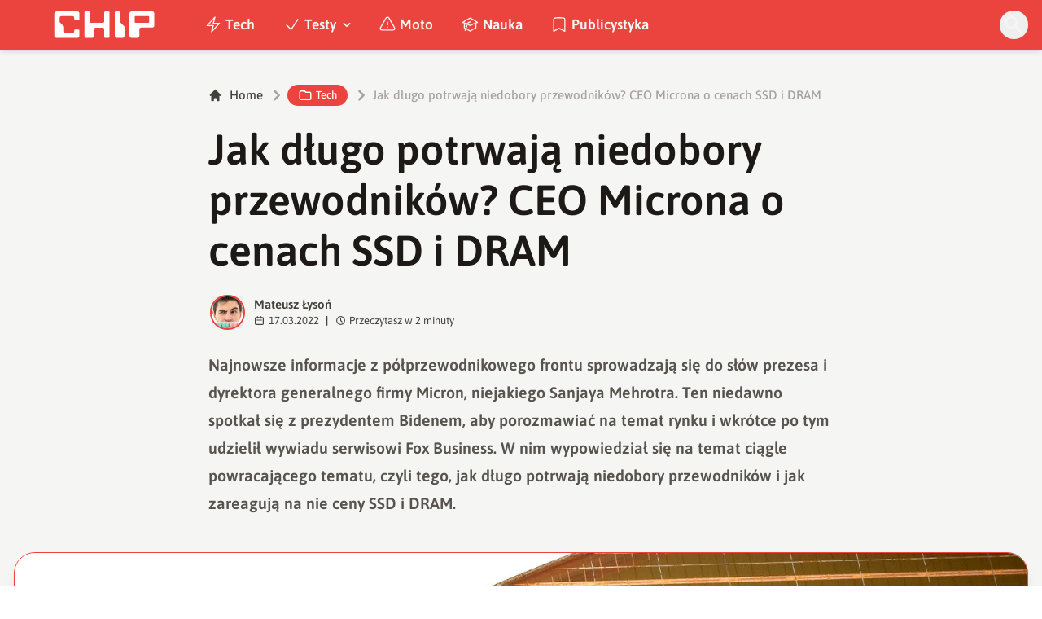

--- FILE ---
content_type: application/javascript; charset=UTF-8
request_url: https://www.chip.pl/_next/static/chunks/73593c5d77307d0b.js
body_size: 20669
content:
(globalThis.TURBOPACK||(globalThis.TURBOPACK=[])).push(["object"==typeof document?document.currentScript:void 0,15600,(t,r,n)=>{"use strict";Object.defineProperty(n,"__esModule",{value:!0});var i={getDeploymentId:function(){return a},getDeploymentIdQueryOrEmptyString:function(){return s}};for(var o in i)Object.defineProperty(n,o,{enumerable:!0,get:i[o]});function a(){return!1}function s(){return""}},54008,(t,r,n)=>{"use strict";Object.defineProperty(n,"__esModule",{value:!0}),Object.defineProperty(n,"HeadManagerContext",{enumerable:!0,get:function(){return i}});let i=t.r(2879)._(t.r(75705)).default.createContext({})},7427,(t,r,n)=>{"use strict";Object.defineProperty(n,"__esModule",{value:!0}),Object.defineProperty(n,"warnOnce",{enumerable:!0,get:function(){return i}});let i=t=>{}},7523,(t,r,n)=>{"use strict";var i=t.r(75705);function o(t){var r="https://react.dev/errors/"+t;if(1<arguments.length){r+="?args[]="+encodeURIComponent(arguments[1]);for(var n=2;n<arguments.length;n++)r+="&args[]="+encodeURIComponent(arguments[n])}return"Minified React error #"+t+"; visit "+r+" for the full message or use the non-minified dev environment for full errors and additional helpful warnings."}function a(){}var s={d:{f:a,r:function(){throw Error(o(522))},D:a,C:a,L:a,m:a,X:a,S:a,M:a},p:0,findDOMNode:null},u=Symbol.for("react.portal"),l=i.__CLIENT_INTERNALS_DO_NOT_USE_OR_WARN_USERS_THEY_CANNOT_UPGRADE;function c(t,r){return"font"===t?"":"string"==typeof r?"use-credentials"===r?r:"":void 0}n.__DOM_INTERNALS_DO_NOT_USE_OR_WARN_USERS_THEY_CANNOT_UPGRADE=s,n.createPortal=function(t,r){var n=2<arguments.length&&void 0!==arguments[2]?arguments[2]:null;if(!r||1!==r.nodeType&&9!==r.nodeType&&11!==r.nodeType)throw Error(o(299));return function(t,r,n){var i=3<arguments.length&&void 0!==arguments[3]?arguments[3]:null;return{$$typeof:u,key:null==i?null:""+i,children:t,containerInfo:r,implementation:n}}(t,r,null,n)},n.flushSync=function(t){var r=l.T,n=s.p;try{if(l.T=null,s.p=2,t)return t()}finally{l.T=r,s.p=n,s.d.f()}},n.preconnect=function(t,r){"string"==typeof t&&(r=r?"string"==typeof(r=r.crossOrigin)?"use-credentials"===r?r:"":void 0:null,s.d.C(t,r))},n.prefetchDNS=function(t){"string"==typeof t&&s.d.D(t)},n.preinit=function(t,r){if("string"==typeof t&&r&&"string"==typeof r.as){var n=r.as,i=c(n,r.crossOrigin),o="string"==typeof r.integrity?r.integrity:void 0,a="string"==typeof r.fetchPriority?r.fetchPriority:void 0;"style"===n?s.d.S(t,"string"==typeof r.precedence?r.precedence:void 0,{crossOrigin:i,integrity:o,fetchPriority:a}):"script"===n&&s.d.X(t,{crossOrigin:i,integrity:o,fetchPriority:a,nonce:"string"==typeof r.nonce?r.nonce:void 0})}},n.preinitModule=function(t,r){if("string"==typeof t)if("object"==typeof r&&null!==r){if(null==r.as||"script"===r.as){var n=c(r.as,r.crossOrigin);s.d.M(t,{crossOrigin:n,integrity:"string"==typeof r.integrity?r.integrity:void 0,nonce:"string"==typeof r.nonce?r.nonce:void 0})}}else null==r&&s.d.M(t)},n.preload=function(t,r){if("string"==typeof t&&"object"==typeof r&&null!==r&&"string"==typeof r.as){var n=r.as,i=c(n,r.crossOrigin);s.d.L(t,n,{crossOrigin:i,integrity:"string"==typeof r.integrity?r.integrity:void 0,nonce:"string"==typeof r.nonce?r.nonce:void 0,type:"string"==typeof r.type?r.type:void 0,fetchPriority:"string"==typeof r.fetchPriority?r.fetchPriority:void 0,referrerPolicy:"string"==typeof r.referrerPolicy?r.referrerPolicy:void 0,imageSrcSet:"string"==typeof r.imageSrcSet?r.imageSrcSet:void 0,imageSizes:"string"==typeof r.imageSizes?r.imageSizes:void 0,media:"string"==typeof r.media?r.media:void 0})}},n.preloadModule=function(t,r){if("string"==typeof t)if(r){var n=c(r.as,r.crossOrigin);s.d.m(t,{as:"string"==typeof r.as&&"script"!==r.as?r.as:void 0,crossOrigin:n,integrity:"string"==typeof r.integrity?r.integrity:void 0})}else s.d.m(t)},n.requestFormReset=function(t){s.d.r(t)},n.unstable_batchedUpdates=function(t,r){return t(r)},n.useFormState=function(t,r,n){return l.H.useFormState(t,r,n)},n.useFormStatus=function(){return l.H.useHostTransitionStatus()},n.version="19.2.3"},11368,(t,r,n)=>{"use strict";!function t(){if("undefined"!=typeof __REACT_DEVTOOLS_GLOBAL_HOOK__&&"function"==typeof __REACT_DEVTOOLS_GLOBAL_HOOK__.checkDCE)try{__REACT_DEVTOOLS_GLOBAL_HOOK__.checkDCE(t)}catch(t){console.error(t)}}(),r.exports=t.r(7523)},68436,(t,r,n)=>{var i={229:function(t){var r,n,i,o=t.exports={};function a(){throw Error("setTimeout has not been defined")}function s(){throw Error("clearTimeout has not been defined")}try{r="function"==typeof setTimeout?setTimeout:a}catch(t){r=a}try{n="function"==typeof clearTimeout?clearTimeout:s}catch(t){n=s}function u(t){if(r===setTimeout)return setTimeout(t,0);if((r===a||!r)&&setTimeout)return r=setTimeout,setTimeout(t,0);try{return r(t,0)}catch(n){try{return r.call(null,t,0)}catch(n){return r.call(this,t,0)}}}var l=[],c=!1,f=-1;function d(){c&&i&&(c=!1,i.length?l=i.concat(l):f=-1,l.length&&p())}function p(){if(!c){var t=u(d);c=!0;for(var r=l.length;r;){for(i=l,l=[];++f<r;)i&&i[f].run();f=-1,r=l.length}i=null,c=!1,function(t){if(n===clearTimeout)return clearTimeout(t);if((n===s||!n)&&clearTimeout)return n=clearTimeout,clearTimeout(t);try{n(t)}catch(r){try{return n.call(null,t)}catch(r){return n.call(this,t)}}}(t)}}function h(t,r){this.fun=t,this.array=r}function m(){}o.nextTick=function(t){var r=Array(arguments.length-1);if(arguments.length>1)for(var n=1;n<arguments.length;n++)r[n-1]=arguments[n];l.push(new h(t,r)),1!==l.length||c||u(p)},h.prototype.run=function(){this.fun.apply(null,this.array)},o.title="browser",o.browser=!0,o.env={},o.argv=[],o.version="",o.versions={},o.on=m,o.addListener=m,o.once=m,o.off=m,o.removeListener=m,o.removeAllListeners=m,o.emit=m,o.prependListener=m,o.prependOnceListener=m,o.listeners=function(t){return[]},o.binding=function(t){throw Error("process.binding is not supported")},o.cwd=function(){return"/"},o.chdir=function(t){throw Error("process.chdir is not supported")},o.umask=function(){return 0}}},o={};function a(t){var r=o[t];if(void 0!==r)return r.exports;var n=o[t]={exports:{}},s=!0;try{i[t](n,n.exports,a),s=!1}finally{s&&delete o[t]}return n.exports}a.ab="/ROOT/node_modules/.pnpm/next@16.1.1_@babel+core@7.26.7_react-dom@19.2.3_react@19.2.3__react@19.2.3_sass@1.97.1/node_modules/next/dist/compiled/process/",r.exports=a(229)},79372,(t,r,n)=>{"use strict";var i,o;r.exports=(null==(i=t.g.process)?void 0:i.env)&&"object"==typeof(null==(o=t.g.process)?void 0:o.env)?t.g.process:t.r(68436)},39893,(t,r,n)=>{"use strict";var i=Symbol.for("react.transitional.element");function o(t,r,n){var o=null;if(void 0!==n&&(o=""+n),void 0!==r.key&&(o=""+r.key),"key"in r)for(var a in n={},r)"key"!==a&&(n[a]=r[a]);else n=r;return{$$typeof:i,type:t,key:o,ref:void 0!==(r=n.ref)?r:null,props:n}}n.Fragment=Symbol.for("react.fragment"),n.jsx=o,n.jsxs=o},68601,(t,r,n)=>{"use strict";r.exports=t.r(39893)},12836,(t,r,n)=>{"use strict";var i=t.i(79372),o=Symbol.for("react.transitional.element"),a=Symbol.for("react.portal"),s=Symbol.for("react.fragment"),u=Symbol.for("react.strict_mode"),l=Symbol.for("react.profiler"),c=Symbol.for("react.consumer"),f=Symbol.for("react.context"),d=Symbol.for("react.forward_ref"),p=Symbol.for("react.suspense"),h=Symbol.for("react.memo"),m=Symbol.for("react.lazy"),v=Symbol.for("react.activity"),y=Symbol.iterator,g={isMounted:function(){return!1},enqueueForceUpdate:function(){},enqueueReplaceState:function(){},enqueueSetState:function(){}},b=Object.assign,w={};function k(t,r,n){this.props=t,this.context=r,this.refs=w,this.updater=n||g}function S(){}function _(t,r,n){this.props=t,this.context=r,this.refs=w,this.updater=n||g}k.prototype.isReactComponent={},k.prototype.setState=function(t,r){if("object"!=typeof t&&"function"!=typeof t&&null!=t)throw Error("takes an object of state variables to update or a function which returns an object of state variables.");this.updater.enqueueSetState(this,t,r,"setState")},k.prototype.forceUpdate=function(t){this.updater.enqueueForceUpdate(this,t,"forceUpdate")},S.prototype=k.prototype;var x=_.prototype=new S;x.constructor=_,b(x,k.prototype),x.isPureReactComponent=!0;var E=Array.isArray;function O(){}var N={H:null,A:null,T:null,S:null},T=Object.prototype.hasOwnProperty;function C(t,r,n){var i=n.ref;return{$$typeof:o,type:t,key:r,ref:void 0!==i?i:null,props:n}}function P(t){return"object"==typeof t&&null!==t&&t.$$typeof===o}var A=/\/+/g;function I(t,r){var n,i;return"object"==typeof t&&null!==t&&null!=t.key?(n=""+t.key,i={"=":"=0",":":"=2"},"$"+n.replace(/[=:]/g,function(t){return i[t]})):r.toString(36)}function j(t,r,n){if(null==t)return t;var i=[],s=0;return!function t(r,n,i,s,u){var l,c,f,d=typeof r;("undefined"===d||"boolean"===d)&&(r=null);var p=!1;if(null===r)p=!0;else switch(d){case"bigint":case"string":case"number":p=!0;break;case"object":switch(r.$$typeof){case o:case a:p=!0;break;case m:return t((p=r._init)(r._payload),n,i,s,u)}}if(p)return u=u(r),p=""===s?"."+I(r,0):s,E(u)?(i="",null!=p&&(i=p.replace(A,"$&/")+"/"),t(u,n,i,"",function(t){return t})):null!=u&&(P(u)&&(l=u,c=i+(null==u.key||r&&r.key===u.key?"":(""+u.key).replace(A,"$&/")+"/")+p,u=C(l.type,c,l.props)),n.push(u)),1;p=0;var h=""===s?".":s+":";if(E(r))for(var v=0;v<r.length;v++)d=h+I(s=r[v],v),p+=t(s,n,i,d,u);else if("function"==typeof(v=null===(f=r)||"object"!=typeof f?null:"function"==typeof(f=y&&f[y]||f["@@iterator"])?f:null))for(r=v.call(r),v=0;!(s=r.next()).done;)d=h+I(s=s.value,v++),p+=t(s,n,i,d,u);else if("object"===d){if("function"==typeof r.then)return t(function(t){switch(t.status){case"fulfilled":return t.value;case"rejected":throw t.reason;default:switch("string"==typeof t.status?t.then(O,O):(t.status="pending",t.then(function(r){"pending"===t.status&&(t.status="fulfilled",t.value=r)},function(r){"pending"===t.status&&(t.status="rejected",t.reason=r)})),t.status){case"fulfilled":return t.value;case"rejected":throw t.reason}}throw t}(r),n,i,s,u);throw Error("Objects are not valid as a React child (found: "+("[object Object]"===(n=String(r))?"object with keys {"+Object.keys(r).join(", ")+"}":n)+"). If you meant to render a collection of children, use an array instead.")}return p}(t,i,"","",function(t){return r.call(n,t,s++)}),i}function D(t){if(-1===t._status){var r=t._result;(r=r()).then(function(r){(0===t._status||-1===t._status)&&(t._status=1,t._result=r)},function(r){(0===t._status||-1===t._status)&&(t._status=2,t._result=r)}),-1===t._status&&(t._status=0,t._result=r)}if(1===t._status)return t._result.default;throw t._result}var L="function"==typeof reportError?reportError:function(t){if("object"==typeof window&&"function"==typeof window.ErrorEvent){var r=new window.ErrorEvent("error",{bubbles:!0,cancelable:!0,message:"object"==typeof t&&null!==t&&"string"==typeof t.message?String(t.message):String(t),error:t});if(!window.dispatchEvent(r))return}else if("object"==typeof i.default&&"function"==typeof i.default.emit)return void i.default.emit("uncaughtException",t);console.error(t)};n.Activity=v,n.Children={map:j,forEach:function(t,r,n){j(t,function(){r.apply(this,arguments)},n)},count:function(t){var r=0;return j(t,function(){r++}),r},toArray:function(t){return j(t,function(t){return t})||[]},only:function(t){if(!P(t))throw Error("React.Children.only expected to receive a single React element child.");return t}},n.Component=k,n.Fragment=s,n.Profiler=l,n.PureComponent=_,n.StrictMode=u,n.Suspense=p,n.__CLIENT_INTERNALS_DO_NOT_USE_OR_WARN_USERS_THEY_CANNOT_UPGRADE=N,n.__COMPILER_RUNTIME={__proto__:null,c:function(t){return N.H.useMemoCache(t)}},n.cache=function(t){return function(){return t.apply(null,arguments)}},n.cacheSignal=function(){return null},n.cloneElement=function(t,r,n){if(null==t)throw Error("The argument must be a React element, but you passed "+t+".");var i=b({},t.props),o=t.key;if(null!=r)for(a in void 0!==r.key&&(o=""+r.key),r)T.call(r,a)&&"key"!==a&&"__self"!==a&&"__source"!==a&&("ref"!==a||void 0!==r.ref)&&(i[a]=r[a]);var a=arguments.length-2;if(1===a)i.children=n;else if(1<a){for(var s=Array(a),u=0;u<a;u++)s[u]=arguments[u+2];i.children=s}return C(t.type,o,i)},n.createContext=function(t){return(t={$$typeof:f,_currentValue:t,_currentValue2:t,_threadCount:0,Provider:null,Consumer:null}).Provider=t,t.Consumer={$$typeof:c,_context:t},t},n.createElement=function(t,r,n){var i,o={},a=null;if(null!=r)for(i in void 0!==r.key&&(a=""+r.key),r)T.call(r,i)&&"key"!==i&&"__self"!==i&&"__source"!==i&&(o[i]=r[i]);var s=arguments.length-2;if(1===s)o.children=n;else if(1<s){for(var u=Array(s),l=0;l<s;l++)u[l]=arguments[l+2];o.children=u}if(t&&t.defaultProps)for(i in s=t.defaultProps)void 0===o[i]&&(o[i]=s[i]);return C(t,a,o)},n.createRef=function(){return{current:null}},n.forwardRef=function(t){return{$$typeof:d,render:t}},n.isValidElement=P,n.lazy=function(t){return{$$typeof:m,_payload:{_status:-1,_result:t},_init:D}},n.memo=function(t,r){return{$$typeof:h,type:t,compare:void 0===r?null:r}},n.startTransition=function(t){var r=N.T,n={};N.T=n;try{var i=t(),o=N.S;null!==o&&o(n,i),"object"==typeof i&&null!==i&&"function"==typeof i.then&&i.then(O,L)}catch(t){L(t)}finally{null!==r&&null!==n.types&&(r.types=n.types),N.T=r}},n.unstable_useCacheRefresh=function(){return N.H.useCacheRefresh()},n.use=function(t){return N.H.use(t)},n.useActionState=function(t,r,n){return N.H.useActionState(t,r,n)},n.useCallback=function(t,r){return N.H.useCallback(t,r)},n.useContext=function(t){return N.H.useContext(t)},n.useDebugValue=function(){},n.useDeferredValue=function(t,r){return N.H.useDeferredValue(t,r)},n.useEffect=function(t,r){return N.H.useEffect(t,r)},n.useEffectEvent=function(t){return N.H.useEffectEvent(t)},n.useId=function(){return N.H.useId()},n.useImperativeHandle=function(t,r,n){return N.H.useImperativeHandle(t,r,n)},n.useInsertionEffect=function(t,r){return N.H.useInsertionEffect(t,r)},n.useLayoutEffect=function(t,r){return N.H.useLayoutEffect(t,r)},n.useMemo=function(t,r){return N.H.useMemo(t,r)},n.useOptimistic=function(t,r){return N.H.useOptimistic(t,r)},n.useReducer=function(t,r,n){return N.H.useReducer(t,r,n)},n.useRef=function(t){return N.H.useRef(t)},n.useState=function(t){return N.H.useState(t)},n.useSyncExternalStore=function(t,r,n){return N.H.useSyncExternalStore(t,r,n)},n.useTransition=function(){return N.H.useTransition()},n.version="19.2.3"},75705,(t,r,n)=>{"use strict";r.exports=t.r(12836)},2879,(t,r,n)=>{"use strict";n._=function(t){return t&&t.__esModule?t:{default:t}}},87602,(t,r,n)=>{"use strict";function i(t){if("function"!=typeof WeakMap)return null;var r=new WeakMap,n=new WeakMap;return(i=function(t){return t?n:r})(t)}n._=function(t,r){if(!r&&t&&t.__esModule)return t;if(null===t||"object"!=typeof t&&"function"!=typeof t)return{default:t};var n=i(r);if(n&&n.has(t))return n.get(t);var o={__proto__:null},a=Object.defineProperty&&Object.getOwnPropertyDescriptor;for(var s in t)if("default"!==s&&Object.prototype.hasOwnProperty.call(t,s)){var u=a?Object.getOwnPropertyDescriptor(t,s):null;u&&(u.get||u.set)?Object.defineProperty(o,s,u):o[s]=t[s]}return o.default=t,n&&n.set(t,o),o}},11028,(t,r,n)=>{"use strict";Object.defineProperty(n,"__esModule",{value:!0});var i={DecodeError:function(){return g},MiddlewareNotFoundError:function(){return S},MissingStaticPage:function(){return k},NormalizeError:function(){return b},PageNotFoundError:function(){return w},SP:function(){return v},ST:function(){return y},WEB_VITALS:function(){return a},execOnce:function(){return s},getDisplayName:function(){return d},getLocationOrigin:function(){return c},getURL:function(){return f},isAbsoluteUrl:function(){return l},isResSent:function(){return p},loadGetInitialProps:function(){return m},normalizeRepeatedSlashes:function(){return h},stringifyError:function(){return _}};for(var o in i)Object.defineProperty(n,o,{enumerable:!0,get:i[o]});let a=["CLS","FCP","FID","INP","LCP","TTFB"];function s(t){let r,n=!1;return(...i)=>(n||(n=!0,r=t(...i)),r)}let u=/^[a-zA-Z][a-zA-Z\d+\-.]*?:/,l=t=>u.test(t);function c(){let{protocol:t,hostname:r,port:n}=window.location;return`${t}//${r}${n?":"+n:""}`}function f(){let{href:t}=window.location,r=c();return t.substring(r.length)}function d(t){return"string"==typeof t?t:t.displayName||t.name||"Unknown"}function p(t){return t.finished||t.headersSent}function h(t){let r=t.split("?");return r[0].replace(/\\/g,"/").replace(/\/\/+/g,"/")+(r[1]?`?${r.slice(1).join("?")}`:"")}async function m(t,r){let n=r.res||r.ctx&&r.ctx.res;if(!t.getInitialProps)return r.ctx&&r.Component?{pageProps:await m(r.Component,r.ctx)}:{};let i=await t.getInitialProps(r);if(n&&p(n))return i;if(!i)throw Object.defineProperty(Error(`"${d(t)}.getInitialProps()" should resolve to an object. But found "${i}" instead.`),"__NEXT_ERROR_CODE",{value:"E394",enumerable:!1,configurable:!0});return i}let v="undefined"!=typeof performance,y=v&&["mark","measure","getEntriesByName"].every(t=>"function"==typeof performance[t]);class g extends Error{}class b extends Error{}class w extends Error{constructor(t){super(),this.code="ENOENT",this.name="PageNotFoundError",this.message=`Cannot find module for page: ${t}`}}class k extends Error{constructor(t,r){super(),this.message=`Failed to load static file for page: ${t} ${r}`}}class S extends Error{constructor(){super(),this.code="ENOENT",this.message="Cannot find the middleware module"}}function _(t){return JSON.stringify({message:t.message,stack:t.stack})}},36834,(t,r,n)=>{r.exports=t.r(64470)},43953,(t,r,n)=>{"use strict";Object.defineProperty(n,"__esModule",{value:!0});var i={VALID_LOADERS:function(){return a},imageConfigDefault:function(){return s}};for(var o in i)Object.defineProperty(n,o,{enumerable:!0,get:i[o]});let a=["default","imgix","cloudinary","akamai","custom"],s={deviceSizes:[640,750,828,1080,1200,1920,2048,3840],imageSizes:[32,48,64,96,128,256,384],path:"/_next/image",loader:"default",loaderFile:"",domains:[],disableStaticImages:!1,minimumCacheTTL:14400,formats:["image/webp"],maximumRedirects:3,dangerouslyAllowLocalIP:!1,dangerouslyAllowSVG:!1,contentSecurityPolicy:"script-src 'none'; frame-src 'none'; sandbox;",contentDispositionType:"attachment",localPatterns:void 0,remotePatterns:[],qualities:[75],unoptimized:!1}},67229,(t,r,n)=>{"use strict";Object.defineProperty(n,"__esModule",{value:!0}),Object.defineProperty(n,"ImageConfigContext",{enumerable:!0,get:function(){return a}});let i=t.r(2879)._(t.r(75705)),o=t.r(43953),a=i.default.createContext(o.imageConfigDefault)},57818,t=>{"use strict";var r=t.i(75705),n=(t,r,n,i,o,a,s,u)=>{let l=document.documentElement,c=["light","dark"];function f(r){var n;(Array.isArray(t)?t:[t]).forEach(t=>{let n="class"===t,i=n&&a?o.map(t=>a[t]||t):o;n?(l.classList.remove(...i),l.classList.add(a&&a[r]?a[r]:r)):l.setAttribute(t,r)}),n=r,u&&c.includes(n)&&(l.style.colorScheme=n)}if(i)f(i);else try{let t=localStorage.getItem(r)||n,i=s&&"system"===t?window.matchMedia("(prefers-color-scheme: dark)").matches?"dark":"light":t;f(i)}catch(t){}},i=["light","dark"],o="(prefers-color-scheme: dark)",a="undefined"==typeof window,s=r.createContext(void 0),u={setTheme:t=>{},themes:[]},l=()=>{var t;return null!=(t=r.useContext(s))?t:u},c=t=>r.useContext(s)?r.createElement(r.Fragment,null,t.children):r.createElement(d,{...t}),f=["light","dark"],d=({forcedTheme:t,disableTransitionOnChange:n=!1,enableSystem:a=!0,enableColorScheme:u=!0,storageKey:l="theme",themes:c=f,defaultTheme:d=a?"system":"light",attribute:y="data-theme",value:g,children:b,nonce:w,scriptProps:k})=>{let[S,_]=r.useState(()=>h(l,d)),[x,E]=r.useState(()=>"system"===S?v():S),O=g?Object.values(g):c,N=r.useCallback(t=>{let r=t;if(!r)return;"system"===t&&a&&(r=v());let o=g?g[r]:r,s=n?m(w):null,l=document.documentElement,c=t=>{"class"===t?(l.classList.remove(...O),o&&l.classList.add(o)):t.startsWith("data-")&&(o?l.setAttribute(t,o):l.removeAttribute(t))};if(Array.isArray(y)?y.forEach(c):c(y),u){let t=i.includes(d)?d:null,n=i.includes(r)?r:t;l.style.colorScheme=n}null==s||s()},[w]),T=r.useCallback(t=>{let r="function"==typeof t?t(S):t;_(r);try{localStorage.setItem(l,r)}catch(t){}},[S]),C=r.useCallback(r=>{E(v(r)),"system"===S&&a&&!t&&N("system")},[S,t]);r.useEffect(()=>{let t=window.matchMedia(o);return t.addListener(C),C(t),()=>t.removeListener(C)},[C]),r.useEffect(()=>{let t=t=>{t.key===l&&(t.newValue?_(t.newValue):T(d))};return window.addEventListener("storage",t),()=>window.removeEventListener("storage",t)},[T]),r.useEffect(()=>{N(null!=t?t:S)},[t,S]);let P=r.useMemo(()=>({theme:S,setTheme:T,forcedTheme:t,resolvedTheme:"system"===S?x:S,themes:a?[...c,"system"]:c,systemTheme:a?x:void 0}),[S,T,t,x,a,c]);return r.createElement(s.Provider,{value:P},r.createElement(p,{forcedTheme:t,storageKey:l,attribute:y,enableSystem:a,enableColorScheme:u,defaultTheme:d,value:g,themes:c,nonce:w,scriptProps:k}),b)},p=r.memo(({forcedTheme:t,storageKey:i,attribute:o,enableSystem:a,enableColorScheme:s,defaultTheme:u,value:l,themes:c,nonce:f,scriptProps:d})=>{let p=JSON.stringify([o,i,u,t,c,l,a,s]).slice(1,-1);return r.createElement("script",{...d,suppressHydrationWarning:!0,nonce:"undefined"==typeof window?f:"",dangerouslySetInnerHTML:{__html:`(${n.toString()})(${p})`}})}),h=(t,r)=>{let n;if(!a){try{n=localStorage.getItem(t)||void 0}catch(t){}return n||r}},m=t=>{let r=document.createElement("style");return t&&r.setAttribute("nonce",t),r.appendChild(document.createTextNode("*,*::before,*::after{-webkit-transition:none!important;-moz-transition:none!important;-o-transition:none!important;-ms-transition:none!important;transition:none!important}")),document.head.appendChild(r),()=>{window.getComputedStyle(document.body),setTimeout(()=>{document.head.removeChild(r)},1)}},v=t=>(t||(t=window.matchMedia(o)),t.matches?"dark":"light");t.s(["ThemeProvider",()=>c,"useTheme",()=>l])},29892,t=>{"use strict";let r="G-LCBBRWJMDC",n="https://www.chip.pl";t.s(["GA_TRACKING_ID_4",0,r,"pageview",0,(t,i,o,a)=>{let s,u;"function"==typeof window.gtag&&(i?i?.map(r=>window.gtag("config",r?.gaid,{page_path:t,page_location:o,page_title:a})):window.gtag("config",r,{page_location:n+t}));let l=(u=(s=new URL(`${n}${t}`)).searchParams.get("fc"),s.searchParams.delete("fc"),u&&(s.pathname+=`/fc/${u}`),s.toString());"function"==typeof window.plausible&&window.plausible("pageview",{u:l})}])},72823,t=>{"use strict";var r=t.i(89718),n=t.i(59001),i=t.i(84926),o=(t,r)=>{if(Array.isArray(t))for(var n=0,i=t.length;n<i;n++)o(t[n],r);else if("object"==typeof t&&null!==t)for(var a in t)"__typename"===a&&"string"==typeof t[a]?r.add(t[a]):o(t[a],r);return r},a=t=>{if("definitions"in t){for(var n=[],i=0,o=t.definitions.length;i<o;i++){var s=a(t.definitions[i]);n.push(s)}return{...t,definitions:n}}if("directives"in t&&t.directives&&t.directives.length){for(var u=[],l={},c=0,f=t.directives.length;c<f;c++){var d=t.directives[c],p=d.name.value;"_"!==p[0]?u.push(d):p=p.slice(1),l[p]=d}t={...t,directives:u,_directives:l}}if("selectionSet"in t){var h=[],m=t.kind===r.Kind.OPERATION_DEFINITION;if(t.selectionSet){for(var v=0,y=t.selectionSet.selections.length;v<y;v++){var g=t.selectionSet.selections[v];m=m||g.kind===r.Kind.FIELD&&"__typename"===g.name.value&&!g.alias;var b=a(g);h.push(b)}return m||h.push({kind:r.Kind.FIELD,name:{kind:r.Kind.NAME,value:"__typename"},_generated:!0}),{...t,selectionSet:{...t.selectionSet,selections:h}}}}return t},s=new Map;function u(t){var r=r=>t(r);return r.toPromise=()=>(0,i.toPromise)((0,i.take)(1)((0,i.filter)(t=>!t.stale&&!t.hasNext)(r))),r.then=(t,n)=>r.toPromise().then(t,n),r.subscribe=t=>(0,i.subscribe)(t)(r),r}function l(t,r,n){return{...r,kind:t,context:r.context?{...r.context,...n}:n||r.context}}var c=(t,r)=>l(t.kind,t,{meta:{...t.context.meta,...r}}),f=()=>{},d=({kind:t})=>"mutation"!==t&&"query"!==t,p=t=>{var r,i,o,u=(r=t.query,i=(0,n.k)(r),(o=s.get(i.__key))||(s.set(i.__key,o=a(i)),Object.defineProperty(o,"__key",{value:i.__key,enumerable:!1})),o);if(u===t.query)return t;var c=l(t.kind,t);return c.query=u,c},h=({forward:t,client:r,dispatchDebug:a})=>{var s=new Map,u=new Map,l=t=>"query"===t.kind&&"network-only"!==t.context.requestPolicy&&("cache-only"===t.context.requestPolicy||s.has(t.key));return a=>{var f=(0,i.map)(t=>{var i=s.get(t.key),o=i||(0,n.m)(t,{data:null});return o={...o,operation:c(t,{cacheOutcome:i?"hit":"miss"})},"cache-and-network"===t.context.requestPolicy&&(o.stale=!0,m(r,t)),o})((0,i.filter)(t=>!d(t)&&l(t))(a)),h=(0,i.tap)(t=>{var{operation:n}=t;if(n){var i=n.context.additionalTypenames||[];if("subscription"!==t.operation.kind&&(i=[...o(t.data,new Set)].concat(i)),"mutation"===t.operation.kind||"subscription"===t.operation.kind){for(var a=new Set,l=0;l<i.length;l++){var c=i[l],f=u.get(c);for(var d of(f||u.set(c,f=new Set),f.values()))a.add(d);f.clear()}for(var p of a.values())s.has(p)&&(n=s.get(p).operation,s.delete(p),m(r,n))}else if("query"===n.kind&&t.data){s.set(n.key,t);for(var h=0;h<i.length;h++){var v=i[h],y=u.get(v);y||u.set(v,y=new Set),y.add(n.key)}}}})(t((0,i.filter)(t=>"query"!==t.kind||"cache-only"!==t.context.requestPolicy)((0,i.map)(t=>c(t,{cacheOutcome:"miss"}))((0,i.merge)([(0,i.map)(p)((0,i.filter)(t=>!d(t)&&!l(t))(a)),(0,i.filter)(t=>d(t))(a)])))));return(0,i.merge)([f,h])}},m=(t,r)=>t.reexecuteOperation(l(r.kind,r,{requestPolicy:"network-only"})),v=({forward:t,dispatchDebug:r})=>r=>{var o=(0,i.mergeMap)(t=>{var o=(0,n.a)(t),a=(0,n.d)(t,o),s=(0,n.e)(t,o);return(0,i.takeUntil)((0,i.filter)(r=>"teardown"===r.kind&&r.key===t.key)(r))((0,n.f)(t,a,s))})((0,i.filter)(t=>"teardown"!==t.kind&&("subscription"!==t.kind||!!t.context.fetchSubscriptions))(r)),a=t((0,i.filter)(t=>"teardown"===t.kind||"subscription"===t.kind&&!t.context.fetchSubscriptions)(r));return(0,i.merge)([o,a])},y=function t(r){let o;var a=0,s=new Map,c=new Map,d=new Set,p=[],h={url:r.url,fetchSubscriptions:r.fetchSubscriptions,fetchOptions:r.fetchOptions,fetch:r.fetch,preferGetMethod:r.preferGetMethod,requestPolicy:r.requestPolicy||"cache-first"},m=(0,i.makeSubject)();function v(t){"mutation"!==t.kind&&"teardown"!==t.kind&&d.has(t.key)||("teardown"===t.kind?d.delete(t.key):"mutation"!==t.kind&&d.add(t.key),m.next(t))}var y=!1;function g(t){if(t&&v(t),!y){for(y=!0;y&&(t=p.shift());)v(t);y=!1}}var b=t=>{var r=(0,i.takeUntil)((0,i.filter)(r=>"teardown"===r.kind&&r.key===t.key)(m.source))((0,i.filter)(r=>r.operation.kind===t.kind&&r.operation.key===t.key&&(!r.operation.context._instance||r.operation.context._instance===t.context._instance))(S));return r="query"!==t.kind?(0,i.takeWhile)(t=>!!t.hasNext,!0)(r):(0,i.switchMap)(r=>{var n=(0,i.fromValue)(r);return r.stale||r.hasNext?n:(0,i.merge)([n,(0,i.map)(()=>(r.stale=!0,r))((0,i.take)(1)((0,i.filter)(r=>r.key===t.key)(m.source)))])})(r),r="mutation"!==t.kind?(0,i.onEnd)(()=>{d.delete(t.key),s.delete(t.key),c.delete(t.key),y=!1;for(var r=p.length-1;r>=0;r--)p[r].key===t.key&&p.splice(r,1);v(l("teardown",t,t.context))})((0,i.onPush)(r=>{if(r.stale)if(r.hasNext)for(var n=0;n<p.length;n++){var i=p[n];if(i.key===r.operation.key){d.delete(i.key);break}}else d.delete(t.key);else r.hasNext||d.delete(t.key);s.set(t.key,r)})(r)):(0,i.onStart)(()=>{v(t)})(r),(0,i.share)(r)},w=Object.assign(this instanceof t?this:Object.create(t.prototype),{suspense:!!r.suspense,operations$:m.source,reexecuteOperation(t){if("teardown"===t.kind)g(t);else if("mutation"===t.kind)p.push(t),Promise.resolve().then(g);else if(c.has(t.key)){for(var r=!1,n=0;n<p.length;n++)p[n].key===t.key&&(p[n]=t,r=!0);r||d.has(t.key)&&"network-only"!==t.context.requestPolicy?d.delete(t.key):p.push(t),Promise.resolve().then(g)}},createRequestOperation:(t,r,n)=>(n||(n={}),l(t,r,{_instance:"mutation"===t?a=a+1|0:void 0,...h,...n,requestPolicy:n.requestPolicy||h.requestPolicy,suspense:n.suspense||!1!==n.suspense&&w.suspense})),executeRequestOperation:t=>"mutation"===t.kind?u(b(t)):u((0,i.lazy)(()=>{var r=c.get(t.key);r||c.set(t.key,r=b(t)),r=(0,i.onStart)(()=>{g(t)})(r);var n=s.get(t.key);return"query"===t.kind&&n&&(n.stale||n.hasNext)?(0,i.switchMap)(i.fromValue)((0,i.merge)([r,(0,i.filter)(r=>r===s.get(t.key))((0,i.fromValue)(n))])):r})),executeQuery(t,r){var n=w.createRequestOperation("query",t,r);return w.executeRequestOperation(n)},executeSubscription(t,r){var n=w.createRequestOperation("subscription",t,r);return w.executeRequestOperation(n)},executeMutation(t,r){var n=w.createRequestOperation("mutation",t,r);return w.executeRequestOperation(n)},readQuery(t,r,n){var o=null;return(0,i.subscribe)(t=>{o=t})(w.query(t,r,n)).unsubscribe(),o},query:(t,r,i)=>w.executeQuery((0,n.h)(t,r),i),subscription:(t,r,i)=>w.executeSubscription((0,n.h)(t,r),i),mutation:(t,r,i)=>w.executeMutation((0,n.h)(t,r),i)}),k=(o=r.exchanges,({client:t,forward:r,dispatchDebug:n})=>o.reduceRight((r,n)=>n({client:t,forward:t=>(0,i.share)(r((0,i.share)(t))),dispatchDebug(t){}}),r)),S=(0,i.share)(k({client:w,dispatchDebug:f,forward:(({dispatchDebug:t})=>t=>(0,i.filter)(t=>!1)(t))({dispatchDebug:f})})(m.source));return(0,i.publish)(S),w};t.s(["cacheExchange",()=>h,"createClient",()=>y,"fetchExchange",()=>v])},59001,89718,84926,t=>{"use strict";t.i(79372);var r,n,i,o,a={NAME:"Name",DOCUMENT:"Document",OPERATION_DEFINITION:"OperationDefinition",VARIABLE_DEFINITION:"VariableDefinition",SELECTION_SET:"SelectionSet",FIELD:"Field",ARGUMENT:"Argument",FRAGMENT_SPREAD:"FragmentSpread",INLINE_FRAGMENT:"InlineFragment",FRAGMENT_DEFINITION:"FragmentDefinition",VARIABLE:"Variable",INT:"IntValue",FLOAT:"FloatValue",STRING:"StringValue",BOOLEAN:"BooleanValue",NULL:"NullValue",ENUM:"EnumValue",LIST:"ListValue",OBJECT:"ObjectValue",OBJECT_FIELD:"ObjectField",DIRECTIVE:"Directive",NAMED_TYPE:"NamedType",LIST_TYPE:"ListType",NON_NULL_TYPE:"NonNullType"};class s extends Error{constructor(t,r,n,i,o,a,s){super(t),this.name="GraphQLError",this.message=t,o&&(this.path=o),r&&(this.nodes=Array.isArray(r)?r:[r]),n&&(this.source=n),i&&(this.positions=i),a&&(this.originalError=a);var u=s;if(!u&&a){var l=a.extensions;l&&"object"==typeof l&&(u=l)}this.extensions=u||{}}toJSON(){return{...this,message:this.message}}toString(){return this.message}get[Symbol.toStringTag](){return"GraphQLError"}}function u(t){return new s(`Syntax Error: Unexpected token at ${o} in ${t}`)}function l(t){if(t.lastIndex=o,t.test(i))return i.slice(o,o=t.lastIndex)}var c=/ +(?=[^\s])/y;function f(){for(var t=0|i.charCodeAt(o++);9===t||10===t||13===t||32===t||35===t||44===t||65279===t;t=0|i.charCodeAt(o++))if(35===t)for(;10!==(t=i.charCodeAt(o++))&&13!==t;);o--}var d=/[_A-Za-z]\w*/y,p=RegExp("(?:(null|true|false)|\\$("+d.source+')|(-?\\d+)((?:\\.\\d+)?[eE][+-]?\\d+|\\.\\d+)?|("""(?:"""|(?:[\\s\\S]*?[^\\\\])"""))|("(?:"|[^\\r\\n]*?[^\\\\]"))|('+d.source+"))","y"),h=((r=h||{})[r.Const=1]="Const",r[r.Var=2]="Var",r[r.Int=3]="Int",r[r.Float=4]="Float",r[r.BlockString=5]="BlockString",r[r.String=6]="String",r[r.Enum=7]="Enum",r),m=/\\/;function v(t){if(p.lastIndex=o,91===i.charCodeAt(o)){o++,f();for(var r,n,a,s=[];93!==i.charCodeAt(o);)s.push(v(t));return o++,f(),{kind:"ListValue",values:s}}if(123===i.charCodeAt(o)){o++,f();for(var y=[];125!==i.charCodeAt(o);){if(null==(r=l(d))||(f(),58!==i.charCodeAt(o++)))throw u("ObjectField");f(),y.push({kind:"ObjectField",name:{kind:"Name",value:r},value:v(t)})}return o++,f(),{kind:"ObjectValue",fields:y}}if(null!=(n=p.exec(i))){if(o=p.lastIndex,f(),null!=(r=n[h.Const]))return"null"===r?{kind:"NullValue"}:{kind:"BooleanValue",value:"true"===r};if(null!=(r=n[h.Var]))if(!t)return{kind:"Variable",name:{kind:"Name",value:r}};else throw u("Variable");if(null!=(r=n[h.Int]))return null!=(a=n[h.Float])?{kind:"FloatValue",value:r+a}:{kind:"IntValue",value:r};else if(null!=(r=n[h.BlockString]))return{kind:"StringValue",value:function(t){for(var r=t.split("\n"),n="",i=0,o=0,a=r.length-1,s=0;s<r.length;s++)c.lastIndex=0,c.test(r[s])&&(s&&(!i||c.lastIndex<i)&&(i=c.lastIndex),o=o||s,a=s);for(var u=o;u<=a;u++)u!==o&&(n+="\n"),n+=r[u].slice(i).replace(/\\"""/g,'"""');return n}(r.slice(3,-3)),block:!0};else if(null!=(r=n[h.String]))return{kind:"StringValue",value:m.test(r)?JSON.parse(r):r.slice(1,-1),block:!1};else if(null!=(r=n[h.Enum]))return{kind:"EnumValue",value:r}}throw u("Value")}function y(t){if(40===i.charCodeAt(o)){var r,n=[];o++,f();do{if(null==(r=l(d))||(f(),58!==i.charCodeAt(o++)))throw u("Argument");f(),n.push({kind:"Argument",name:{kind:"Name",value:r},value:v(t)})}while(41!==i.charCodeAt(o))return o++,f(),n}}function g(t){if(64===i.charCodeAt(o)){var r,n=[];do{if(o++,null==(r=l(d)))throw u("Directive");f(),n.push({kind:"Directive",name:{kind:"Name",value:r},arguments:y(t)})}while(64===i.charCodeAt(o))return n}}var b=RegExp("(?:(\\.{3})|("+d.source+"))","y"),w=((n=w||{})[n.Spread=1]="Spread",n[n.Name=2]="Name",n);function k(){var t,r,n=[];do if(b.lastIndex=o,null!=(r=b.exec(i))){if(o=b.lastIndex,null!=r[w.Spread]){f();var a=l(d);if(null!=a&&"on"!==a)f(),n.push({kind:"FragmentSpread",name:{kind:"Name",value:a},directives:g(!1)});else{if(f(),"on"===a){if(null==(a=l(d)))throw u("NamedType");f()}var s=g(!1);if(123!==i.charCodeAt(o++))throw u("InlineFragment");f(),n.push({kind:"InlineFragment",typeCondition:a?{kind:"NamedType",name:{kind:"Name",value:a}}:void 0,directives:s,selectionSet:k()})}}else if(null!=(t=r[w.Name])){var c=void 0;if(f(),58===i.charCodeAt(o)){if(o++,f(),c=t,null==(t=l(d)))throw u("Field");f()}var p=y(!1);f();var h=g(!1),m=void 0;123===i.charCodeAt(o)&&(o++,f(),m=k()),n.push({kind:"Field",alias:c?{kind:"Name",value:c}:void 0,name:{kind:"Name",value:t},arguments:p,directives:h,selectionSet:m})}}else throw u("SelectionSet");while(125!==i.charCodeAt(o))return o++,f(),{kind:"SelectionSet",selections:n}}var S=/(?:query|mutation|subscription|fragment)/y;function _(t,r){return o=0,function(t,r){f();var n,a,s,c=[];do if("fragment"===(n=l(S)))f(),c.push(function(){if(null==(t=l(d))||(f(),"on"!==l(d))||(f(),null==(r=l(d))))throw u("FragmentDefinition");f();var t,r,n=g(!1);if(123!==i.charCodeAt(o++))throw u("FragmentDefinition");return f(),{kind:"FragmentDefinition",name:{kind:"Name",value:t},typeCondition:{kind:"NamedType",name:{kind:"Name",value:r}},directives:n,selectionSet:k()}}());else if(null!=(a=function(t){var r,n,a;if(t&&(f(),r=l(d),n=function(){if(f(),40===i.charCodeAt(o)){var t,r=[];o++,f();do{if(36!==i.charCodeAt(o++)||null==(t=l(d)))throw u("Variable");if(f(),58!==i.charCodeAt(o++))throw u("VariableDefinition");f();var n=function(){for(var t,r=0;91===i.charCodeAt(o);)r++,o++,f();if(null==(t=l(d)))throw u("NamedType");f();var n={kind:"NamedType",name:{kind:"Name",value:t}};do if(33===i.charCodeAt(o)&&(o++,f(),n={kind:"NonNullType",type:n}),r){if(93!==i.charCodeAt(o++))throw u("NamedType");f(),n={kind:"ListType",type:n}}while(r--)return n}(),a=void 0;61===i.charCodeAt(o)&&(o++,f(),a=v(!0)),f(),r.push({kind:"VariableDefinition",variable:{kind:"Variable",name:{kind:"Name",value:t}},type:n,defaultValue:a,directives:g(!0)})}while(41!==i.charCodeAt(o))return o++,f(),r}}(),a=g(!1)),123===i.charCodeAt(o))return o++,f(),{kind:"OperationDefinition",operation:t||"query",name:r?{kind:"Name",value:r}:void 0,variableDefinitions:n,directives:a,selectionSet:k()}}(n)))c.push(a);else throw u("Document");while(o<t.length)return r?{kind:"Document",definitions:c}:{kind:"Document",definitions:c,set loc(e){s=e},get loc(){return s||(s={start:0,end:t.length,startToken:void 0,endToken:void 0,source:{body:t,name:"graphql.web",locationOffset:{line:1,column:1}}}),s}}}(i="string"==typeof t.body?t.body:t,r&&r.noLocation)}function x(t,r,n){for(var i="",o=0;o<t.length;o++)o&&(i+=r),i+=n(t[o]);return i}var E="\n",O={OperationDefinition(t){var r=t.operation;return t.name&&(r+=" "+t.name.value),t.variableDefinitions&&t.variableDefinitions.length&&(t.name||(r+=" "),r+="("+x(t.variableDefinitions,", ",O.VariableDefinition)+")"),t.directives&&t.directives.length&&(r+=" "+x(t.directives," ",O.Directive)),"query"!==r?r+" "+O.SelectionSet(t.selectionSet):O.SelectionSet(t.selectionSet)},VariableDefinition(t){var r=O.Variable(t.variable)+": "+N(t.type);return t.defaultValue&&(r+=" = "+N(t.defaultValue)),t.directives&&t.directives.length&&(r+=" "+x(t.directives," ",O.Directive)),r},Field(t){var r=t.alias?t.alias.value+": "+t.name.value:t.name.value;if(t.arguments&&t.arguments.length){var n=x(t.arguments,", ",O.Argument);r.length+n.length+2>80?r+="("+(E+="  ")+x(t.arguments,E,O.Argument)+(E=E.slice(0,-2))+")":r+="("+n+")"}return t.directives&&t.directives.length&&(r+=" "+x(t.directives," ",O.Directive)),t.selectionSet&&t.selectionSet.selections.length&&(r+=" "+O.SelectionSet(t.selectionSet)),r},StringValue:t=>t.block?('"""\n'+t.value.replace(/"""/g,'\\"""')+'\n"""').replace(/\n/g,E):JSON.stringify(t.value),BooleanValue:t=>""+t.value,NullValue:t=>"null",IntValue:t=>t.value,FloatValue:t=>t.value,EnumValue:t=>t.value,Name:t=>t.value,Variable:t=>"$"+t.name.value,ListValue:t=>"["+x(t.values,", ",N)+"]",ObjectValue:t=>"{"+x(t.fields,", ",O.ObjectField)+"}",ObjectField:t=>t.name.value+": "+N(t.value),Document:t=>t.definitions&&t.definitions.length?x(t.definitions,"\n\n",N):"",SelectionSet:t=>"{"+(E+="  ")+x(t.selections,E,N)+(E=E.slice(0,-2))+"}",Argument:t=>t.name.value+": "+N(t.value),FragmentSpread(t){var r="..."+t.name.value;return t.directives&&t.directives.length&&(r+=" "+x(t.directives," ",O.Directive)),r},InlineFragment(t){var r="...";return t.typeCondition&&(r+=" on "+t.typeCondition.name.value),t.directives&&t.directives.length&&(r+=" "+x(t.directives," ",O.Directive)),r+" "+O.SelectionSet(t.selectionSet)},FragmentDefinition(t){var r="fragment "+t.name.value;return r+=" on "+t.typeCondition.name.value,t.directives&&t.directives.length&&(r+=" "+x(t.directives," ",O.Directive)),r+" "+O.SelectionSet(t.selectionSet)},Directive(t){var r="@"+t.name.value;return t.arguments&&t.arguments.length&&(r+="("+x(t.arguments,", ",O.Argument)+")"),r},NamedType:t=>t.name.value,ListType:t=>"["+N(t.type)+"]",NonNullType:t=>N(t.type)+"!"},N=t=>O[t.kind](t);function T(t){return E="\n",O[t.kind]?O[t.kind](t):""}t.s(["GraphQLError",()=>s,"Kind",()=>a,"parse",()=>_,"print",()=>T],89718);var C=()=>{};function P(t){return{tag:0,0:t}}function A(t){return{tag:1,0:t}}var I=()=>"function"==typeof Symbol&&Symbol.asyncIterator||"@@asyncIterator",j=t=>t;function D(t){return r=>n=>{var i=C;r(r=>{0===r?n(0):0===r.tag?(i=r[0],n(r)):t(r[0])?n(r):i(0)})}}function L(t){return r=>n=>r(r=>{0===r||0===r.tag?n(r):n(A(t(r[0])))})}function R(t){return r=>n=>{var i=[],o=C,a=!1,s=!1;r(r=>{if(s);else if(0===r)s=!0,i.length||n(0);else if(0===r.tag)o=r[0];else{var u,l;a=!1,u=t(r[0]),l=C,u(t=>{if(0===t){if(i.length){var r=i.indexOf(l);r>-1&&(i=i.slice()).splice(r,1),!i.length&&(s?n(0):a||(a=!0,o(0)))}}else 0===t.tag?(i.push(l=t[0]),l(0)):i.length&&(n(t),l(0))}),a||(a=!0,o(0))}}),n(P(t=>{if(1===t){s||(s=!0,o(1));for(var r=0,n=i,u=i.length;r<u;r++)n[r](1);i.length=0}else{s||a?a=!1:(a=!0,o(0));for(var l=0,c=i,f=i.length;l<f;l++)c[l](0)}}))}}function M(t){var r;return r=J(t),R(j)(r)}function q(t){return r=>n=>{var i=!1;r(r=>{if(i);else if(0===r)i=!0,n(0),t();else if(0===r.tag){var o=r[0];n(P(r=>{1===r?(i=!0,o(1),t()):o(r)}))}else n(r)})}}function V(t){return r=>n=>{var i=!1;r(r=>{if(i);else if(0===r)i=!0,n(0);else if(0===r.tag){var o=r[0];n(P(t=>{1===t&&(i=!0),o(t)}))}else t(r[0]),n(r)})}}function F(t){return r=>n=>r(r=>{0===r?n(0):0===r.tag?(n(r),t()):n(r)})}function $(t){var r=[],n=C,i=!1;return o=>{r.push(o),1===r.length&&t(t=>{if(0===t){for(var o=0,a=r,s=r.length;o<s;o++)a[o](0);r.length=0}else if(0===t.tag)n=t[0];else{i=!1;for(var u=0,l=r,c=r.length;u<c;u++)l[u](t)}}),o(P(t=>{if(1===t){var a=r.indexOf(o);a>-1&&(r=r.slice()).splice(a,1),r.length||n(1)}else i||(i=!0,n(0))}))}}function U(t){return r=>n=>{var i=C,o=C,a=!1,s=!1,u=!1,l=!1;r(r=>{if(l);else if(0===r)l=!0,u||n(0);else if(0===r.tag)i=r[0];else{var c;u&&(o(1),o=C),a?a=!1:(a=!0,i(0)),c=t(r[0]),u=!0,c(t=>{u&&(0===t?(u=!1,l?n(0):a||(a=!0,i(0))):0===t.tag?(s=!1,(o=t[0])(0)):(n(t),s?s=!1:o(0)))})}}),n(P(t=>{1===t?(l||(l=!0,i(1)),u&&(u=!1,o(1))):(l||a||(a=!0,i(0)),u&&!s&&(s=!0,o(0)))}))}}function H(t){return r=>n=>{var i=C,o=!1,a=0;r(r=>{o||(0===r?(o=!0,n(0)):0===r.tag?t<=0?(o=!0,n(0),r[0](1)):i=r[0]:a++<t?(n(r),!o&&a>=t&&(o=!0,n(0),i(1))):n(r))}),n(P(r=>{1!==r||o?0===r&&!o&&a<t&&i(0):(o=!0,i(1))}))}}function G(t){return r=>n=>{var i=C,o=C,a=!1;r(r=>{a||(0===r?(a=!0,o(1),n(0)):0===r.tag?(i=r[0],t(t=>{0===t||(0===t.tag?(o=t[0])(0):(a=!0,o(1),i(1),n(0)))})):n(r))}),n(P(t=>{1!==t||a?a||i(0):(a=!0,i(1),o(1))}))}}function B(t,r){return n=>i=>{var o=C,a=!1;n(n=>{a||(0===n?(a=!0,i(0)):0===n.tag?(o=n[0],i(n)):t(n[0])?i(n):(a=!0,r&&i(n),i(0),o(1)))})}}function z(t){return r=>t()(r)}function W(t){return r=>{var n,i=t[I()]&&t[I()]()||t,o=!1,a=!1,s=!1;r(P(async t=>{if(1===t)o=!0,i.return&&i.return();else if(a)s=!0;else{for(s=a=!0;s&&!o;)if((n=await i.next()).done)o=!0,i.return&&await i.return(),r(0);else try{s=!1,r(A(n.value))}catch(t){if(i.throw)(o=!!(await i.throw(t)).done)&&r(0);else throw t}a=!1}}))}}var J=function(t){return t[Symbol.asyncIterator]?W(t):r=>{var n,i=t[Symbol.iterator](),o=!1,a=!1,s=!1;r(P(t=>{if(1===t)o=!0,i.return&&i.return();else if(a)s=!0;else{for(s=a=!0;s&&!o;)if((n=i.next()).done)o=!0,i.return&&i.return(),r(0);else try{s=!1,r(A(n.value))}catch(t){if(i.throw)(o=!!i.throw(t).done)&&r(0);else throw t}a=!1}}))}};function K(t){return r=>{var n=!1;r(P(i=>{1===i?n=!0:n||(n=!0,r(A(t)),r(0))}))}}function Q(t){return r=>{var n=!1,i=t({next(t){n||r(A(t))},complete(){n||(n=!0,r(0))}});r(P(t=>{1!==t||n||(n=!0,i())}))}}function X(){var t,r;return{source:$(Q(n=>(t=n.next,r=n.complete,C))),next(r){t&&t(r)},complete(){r&&r()}}}function Y(t){return Q(r=>(t.then(t=>{Promise.resolve(t).then(()=>{r.next(t),r.complete()})}),C))}function Z(t){return r=>{var n=C,i=!1;return r(r=>{0===r?i=!0:0===r.tag?(n=r[0])(0):i||(t(r[0]),n(0))}),{unsubscribe(){i||(i=!0,n(1))}}}}function ee(t){Z(t=>{})(t)}function et(t){return new Promise(r=>{var n,i=C;t(t=>{0===t?Promise.resolve(n).then(r):0===t.tag?(i=t[0])(0):(n=t[0],i(0))})})}t.s(["filter",()=>D,"fromAsyncIterable",()=>W,"fromPromise",()=>Y,"fromValue",()=>K,"lazy",()=>z,"make",()=>Q,"makeSubject",()=>X,"map",()=>L,"merge",()=>M,"mergeMap",()=>R,"onEnd",()=>q,"onPush",()=>V,"onStart",()=>F,"publish",()=>ee,"share",()=>$,"subscribe",()=>Z,"switchMap",()=>U,"take",()=>H,"takeUntil",()=>G,"takeWhile",()=>B,"tap",()=>V,"toPromise",()=>et],84926);var er=t=>t&&"string"==typeof t.message&&(t.extensions||"GraphQLError"===t.name)?t:"object"==typeof t&&"string"==typeof t.message?new s(t.message,t.nodes,t.source,t.positions,t.path,t,t.extensions||{}):new s(t);class en extends Error{constructor(t){var r=(t.graphQLErrors||[]).map(er),n=((t,r)=>{var n="";if(t)return`[Network] ${t.message}`;if(r)for(var i=0,o=r.length;i<o;i++)n&&(n+="\n"),n+=`[GraphQL] ${r[i].message}`;return n})(t.networkError,r);super(n),this.name="CombinedError",this.message=n,this.graphQLErrors=r,this.networkError=t.networkError,this.response=t.response}toString(){return this.message}}var ei=(t,r)=>{for(var n=0|(r||5381),i=0,o=0|t.length;i<o;i++)n=(n<<5)+n+t.charCodeAt(i);return n},eo=new Set,ea=new WeakMap,es=(t,r)=>{if(null===t||eo.has(t))return"null";if("object"!=typeof t)return JSON.stringify(t)||"";if(t.toJSON)return es(t.toJSON(),r);if(Array.isArray(t)){for(var n="[",i=0,o=t.length;i<o;i++)n.length>1&&(n+=","),n+=es(t[i],r)||"null";return n+"]"}if(!r&&(ef!==ec&&t instanceof ef||ed!==ec&&t instanceof ed))return"null";var a=Object.keys(t).sort();if(!a.length&&t.constructor&&Object.getPrototypeOf(t).constructor!==Object.prototype.constructor){var s=ea.get(t)||Math.random().toString(36).slice(2);return ea.set(t,s),es({__key:s},r)}eo.add(t);for(var u="{",l=0,c=a.length;l<c;l++){var f=es(t[a[l]],r);f&&(u.length>1&&(u+=","),u+=es(a[l],r)+":"+f)}return eo.delete(t),u+"}"},eu=(t,r,n)=>{if(null==n||"object"!=typeof n||n.toJSON||eo.has(n));else if(Array.isArray(n))for(var i=0,o=n.length;i<o;i++)eu(t,`${r}.${i}`,n[i]);else if(n instanceof ef||n instanceof ed)t.set(r,n);else for(var a in eo.add(n),n)eu(t,`${r}.${a}`,n[a])},el=(t,r)=>(eo.clear(),es(t,r||!1));class ec{}var ef="undefined"!=typeof File?File:ec,ed="undefined"!=typeof Blob?Blob:ec,ep=/("{3}[\s\S]*"{3}|"(?:\\.|[^"])*")/g,eh=/(?:#[^\n\r]+)?(?:[\r\n]+|$)/g,em=(t,r)=>r%2==0?t.replace(eh,"\n"):t,ev=t=>t.split(ep).map(em).join("").trim(),ey=new Map,eg=new Map,eb=t=>{var r;return"string"==typeof t?r=ev(t):t.loc&&eg.get(t.__key)===t?r=t.loc.source.body:(r=ey.get(t)||ev(T(t)),ey.set(t,r)),"string"==typeof t||t.loc||(t.loc={start:0,end:r.length,source:{body:r,name:"gql",locationOffset:{line:1,column:1}}}),r},ew=t=>{var r;if(t.documentId)r=ei(t.documentId);else if(r=ei(eb(t)),t.definitions){var n=e_(t);n&&(r=ei(`
# ${n}`,r))}return r},ek=t=>{var r,n;return"string"==typeof t?(r=ew(t),n=eg.get(r)||_(t,{noLocation:!0})):(r=t.__key||ew(t),n=eg.get(r)||t),n.loc||eb(n),n.__key=r,eg.set(r,n),n},eS=(t,r,n)=>{var i=r||{},o=ek(t),a=el(i,!0),s=o.__key;return"{}"!==a&&(s=ei(a,s)),{key:s,query:o,variables:i,extensions:n}},e_=t=>{for(var r=0,n=t.definitions.length;r<n;r++){var i=t.definitions[r];if(i.kind===a.OPERATION_DEFINITION)return i.name?i.name.value:void 0}},ex=t=>{for(var r=0,n=t.definitions.length;r<n;r++){var i=t.definitions[r];if(i.kind===a.OPERATION_DEFINITION)return i.operation}},eE=(t,r,n)=>{if(!("data"in r||"errors"in r&&Array.isArray(r.errors)))throw Error("No Content");var i="subscription"===t.kind;return{operation:t,data:r.data,error:Array.isArray(r.errors)?new en({graphQLErrors:r.errors,response:n}):void 0,extensions:r.extensions?{...r.extensions}:void 0,hasNext:null==r.hasNext?i:r.hasNext,stale:!1}},eO=(t,r)=>{if("object"==typeof t&&null!=t){if(Array.isArray(t)){t=[...t];for(var n=0,i=r.length;n<i;n++)t[n]=eO(t[n],r[n]);return t}if(!t.constructor||t.constructor===Object){for(var o in t={...t},r)t[o]=eO(t[o],r[o]);return t}}return r},eN=(t,r,n,i)=>{var o=t.error?t.error.graphQLErrors:[],a=!!t.extensions||!!(r.payload||r).extensions,s={...t.extensions,...(r.payload||r).extensions},u=r.incremental;"path"in r&&(u=[r]);var l={data:t.data};if(u)for(var c=0,f=u.length;c<f;c++)!function(){var t=u[c];Array.isArray(t.errors)&&o.push(...t.errors),t.extensions&&(Object.assign(s,t.extensions),a=!0);var r="data",n=l,f=[];if(t.path)f=t.path;else if(i){var d=i.find(r=>r.id===t.id);f=t.subPath?[...d.path,...t.subPath]:d.path}for(var p=0,h=f.length;p<h;r=f[p++])n=n[r]=Array.isArray(n[r])?[...n[r]]:{...n[r]};if(t.items)for(var m=+r>=0?r:0,v=0,y=t.items.length;v<y;v++)n[m+v]=eO(n[m+v],t.items[v]);else void 0!==t.data&&(n[r]=eO(n[r],t.data))}();else l.data=(r.payload||r).data||t.data,o=r.errors||r.payload&&r.payload.errors||o;return{operation:t.operation,data:l.data,error:o.length?new en({graphQLErrors:o,response:n}):void 0,extensions:a?s:void 0,hasNext:null!=r.hasNext?r.hasNext:t.hasNext,stale:!1}},eT=(t,r,n)=>({operation:t,data:void 0,error:new en({networkError:r,response:n}),extensions:void 0,hasNext:!1,stale:!1});function eC(t){var r={query:void 0,documentId:void 0,operationName:e_(t.query),variables:t.variables||void 0,extensions:t.extensions};return"documentId"in t.query&&t.query.documentId&&(!t.query.definitions||!t.query.definitions.length)?r.documentId=t.query.documentId:t.extensions&&t.extensions.persistedQuery&&!t.extensions.persistedQuery.miss||(r.query=eb(t.query)),r}var eP=(t,r)=>{var n="query"===t.kind&&t.context.preferGetMethod;if(!n||!r)return t.context.url;var i=eA(t.context.url);for(var o in r){var a=r[o];a&&i[1].set(o,"object"==typeof a?el(a):a)}var s=i.join("?");return s.length>2047&&"force"!==n?(t.context.preferGetMethod=!1,t.context.url):s},eA=t=>{var r=t.indexOf("?");return r>-1?[t.slice(0,r),new URLSearchParams(t.slice(r+1))]:[t,new URLSearchParams]},eI=(t,r)=>{var n={accept:"subscription"===t.kind?"text/event-stream, multipart/mixed":"application/graphql-response+json, application/graphql+json, application/json, text/event-stream, multipart/mixed"},i=("function"==typeof t.context.fetchOptions?t.context.fetchOptions():t.context.fetchOptions)||{};if(i.headers){let t;if("has"in(t=i.headers)&&!Object.keys(t).length)i.headers.forEach((t,r)=>{n[r]=t});else if(Array.isArray(i.headers))i.headers.forEach((t,r)=>{Array.isArray(t)?n[t[0]]?n[t[0]]=`${n[t[0]]},${t[1]}`:n[t[0]]=t[1]:n[r]=t});else for(var o in i.headers)n[o.toLowerCase()]=i.headers[o]}var a=((t,r)=>{if(r&&!("query"===t.kind&&t.context.preferGetMethod)){var n,i,o=el(r),a=(n=r.variables,i=new Map,(ef!==ec||ed!==ec)&&(eo.clear(),eu(i,"variables",n)),i);if(a.size){var s=new FormData;s.append("operations",o),s.append("map",el({...[...a.keys()].map(t=>[t])}));var u=0;for(var l of a.values())s.append(""+u++,l);return s}return o}})(t,r);return"string"!=typeof a||n["content-type"]||(n["content-type"]="application/json"),{...i,method:a?"POST":"GET",body:a,headers:n}},ej="undefined"!=typeof TextDecoder?new TextDecoder:null,eD=/boundary="?([^=";]+)"?/i,eL=/data: ?([^\n]+)/,eR=t=>"Buffer"===t.constructor.name?t.toString():ej.decode(t);async function*eM(t){if(t.body[Symbol.asyncIterator])for await(var r of t.body)yield eR(r);else{var n,i=t.body.getReader();try{for(;!(n=await i.read()).done;)yield eR(n.value)}finally{i.cancel()}}}async function*eq(t,r){var n,i="";for await(var o of t)for(i+=o;(n=i.indexOf(r))>-1;)yield i.slice(0,n),i=i.slice(n+r.length)}async function*eV(t,r,n){var i=!0,o=null;try{yield await Promise.resolve();var a,s,u=(a=await (t.context.fetch||fetch)(r,n)).headers.get("Content-Type")||"";for await(var l of/multipart\/mixed/i.test(u)?async function*(t,r){var n,i=t.match(eD),o="--"+(i?i[1]:"-"),a=!0;for await(var s of eq(eM(r),"\r\n"+o)){if(a){a=!1;var u=s.indexOf(o);if(!(u>-1))continue;s=s.slice(u+o.length)}try{yield n=JSON.parse(s.slice(s.indexOf("\r\n\r\n")+4))}catch(t){if(!n)throw t}if(n&&!1===n.hasNext)break}n&&!1!==n.hasNext&&(yield{hasNext:!1})}(u,a):/text\/event-stream/i.test(u)?async function*(t){var r;for await(var n of eq(eM(t),"\n\n")){var i=n.match(eL);if(i){var o=i[1];try{yield r=JSON.parse(o)}catch(t){if(!r)throw t}if(r&&!1===r.hasNext)break}}r&&!1!==r.hasNext&&(yield{hasNext:!1})}(a):/text\//i.test(u)?async function*(t){var r=await t.text();try{var n=JSON.parse(r);yield n}catch(t){throw Error(r)}}(a):async function*(t){yield JSON.parse(await t.text())}(a))l.pending&&!o?s=l.pending:l.pending&&(s=[...s,...l.pending]),o=o?eN(o,l,a,s):eE(t,l,a),i=!1,yield o,i=!0;o||(yield o=eE(t,{},a))}catch(r){if(!i)throw r;yield eT(t,a&&(a.status<200||a.status>=300)&&a.statusText?Error(a.statusText):r,a)}}function eF(t,r,n){var i;return"undefined"!=typeof AbortController&&(n.signal=(i=new AbortController).signal),q(()=>{i&&i.abort()})(D(t=>!!t)(W(eV(t,r,n))))}t.s(["C",()=>en,"a",()=>eC,"b",()=>eT,"c",()=>eN,"d",()=>eP,"e",()=>eI,"f",()=>eF,"g",()=>ex,"h",()=>eS,"k",()=>ek,"m",()=>eE,"s",()=>eb],59001)},10713,t=>{"use strict";t.i(79372);var r=t.i(59001),r=r,n=t.i(75705),i=t.i(84926),o=n.createContext({}),a=o.Provider;o.Consumer,o.displayName="UrqlContext";var s={fetching:!1,stale:!1,hasNext:!1,error:void 0,data:void 0,extensions:void 0,operation:void 0},u=!1;function l(t,r){if(u&&void 0!==r)Promise.resolve(r).then(t);else try{return u=!0,t(r)}finally{u=!1}}function c(t){var a=n.useRef(!0),u=n.useContext(o),[c,f]=n.useState(s),d=n.useCallback((n,o)=>(l(f,{...s,fetching:!0}),(0,i.toPromise)((0,i.take)(1)((0,i.filter)(t=>!t.hasNext)((0,i.onPush)(t=>{a.current&&l(f,{fetching:!1,stale:t.stale,data:t.data,error:t.error,extensions:t.extensions,operation:t.operation,hasNext:t.hasNext})})(u.executeMutation((0,r.h)(t,n),o||{})))))),[u,t,f]);return n.useEffect(()=>(a.current=!0,()=>{a.current=!1}),[]),[c,d]}t.s(["Provider",()=>a,"useMutation",()=>c],10713)},95903,(t,r,n)=>{!function(i,o){if("function"==typeof define&&define.amd){let i;void 0!==(i=o(t.r,n,r))&&t.v(i)}else r.exports=o()}(t.e,function(){var t,r,n,i={};i.version="0.2.0";var o=i.settings={minimum:.08,easing:"ease",positionUsing:"",speed:200,trickle:!0,trickleRate:.02,trickleSpeed:800,showSpinner:!0,barSelector:'[role="bar"]',spinnerSelector:'[role="spinner"]',parent:"body",template:'<div class="bar" role="bar"><div class="peg"></div></div><div class="spinner" role="spinner"><div class="spinner-icon"></div></div>'};function a(t,r,n){return t<r?r:t>n?n:t}i.configure=function(t){var r,n;for(r in t)void 0!==(n=t[r])&&t.hasOwnProperty(r)&&(o[r]=n);return this},i.status=null,i.set=function(t){var r=i.isStarted();i.status=1===(t=a(t,o.minimum,1))?null:t;var n=i.render(!r),l=n.querySelector(o.barSelector),c=o.speed,f=o.easing;return n.offsetWidth,s(function(r){var a,s,d,p;""===o.positionUsing&&(o.positionUsing=i.getPositioningCSS()),u(l,(a=t,s=c,d=f,(p="translate3d"===o.positionUsing?{transform:"translate3d("+(-1+a)*100+"%,0,0)"}:"translate"===o.positionUsing?{transform:"translate("+(-1+a)*100+"%,0)"}:{"margin-left":(-1+a)*100+"%"}).transition="all "+s+"ms "+d,p)),1===t?(u(n,{transition:"none",opacity:1}),n.offsetWidth,setTimeout(function(){u(n,{transition:"all "+c+"ms linear",opacity:0}),setTimeout(function(){i.remove(),r()},c)},c)):setTimeout(r,c)}),this},i.isStarted=function(){return"number"==typeof i.status},i.start=function(){i.status||i.set(0);var t=function(){setTimeout(function(){i.status&&(i.trickle(),t())},o.trickleSpeed)};return o.trickle&&t(),this},i.done=function(t){return t||i.status?i.inc(.3+.5*Math.random()).set(1):this},i.inc=function(t){var r=i.status;return r?("number"!=typeof t&&(t=(1-r)*a(Math.random()*r,.1,.95)),r=a(r+t,0,.994),i.set(r)):i.start()},i.trickle=function(){return i.inc(Math.random()*o.trickleRate)},t=0,r=0,i.promise=function(n){return n&&"resolved"!==n.state()&&(0===r&&i.start(),t++,r++,n.always(function(){0==--r?(t=0,i.done()):i.set((t-r)/t)})),this},i.render=function(t){if(i.isRendered())return document.getElementById("nprogress");c(document.documentElement,"nprogress-busy");var r=document.createElement("div");r.id="nprogress",r.innerHTML=o.template;var n,a=r.querySelector(o.barSelector),s=t?"-100":(-1+(i.status||0))*100,l=document.querySelector(o.parent);return u(a,{transition:"all 0 linear",transform:"translate3d("+s+"%,0,0)"}),!o.showSpinner&&(n=r.querySelector(o.spinnerSelector))&&p(n),l!=document.body&&c(l,"nprogress-custom-parent"),l.appendChild(r),r},i.remove=function(){f(document.documentElement,"nprogress-busy"),f(document.querySelector(o.parent),"nprogress-custom-parent");var t=document.getElementById("nprogress");t&&p(t)},i.isRendered=function(){return!!document.getElementById("nprogress")},i.getPositioningCSS=function(){var t=document.body.style,r="WebkitTransform"in t?"Webkit":"MozTransform"in t?"Moz":"msTransform"in t?"ms":"OTransform"in t?"O":"";return r+"Perspective"in t?"translate3d":r+"Transform"in t?"translate":"margin"};var s=(n=[],function(t){n.push(t),1==n.length&&function t(){var r=n.shift();r&&r(t)}()}),u=function(){var t=["Webkit","O","Moz","ms"],r={};function n(n,i,o){var a;i=r[a=(a=i).replace(/^-ms-/,"ms-").replace(/-([\da-z])/gi,function(t,r){return r.toUpperCase()})]||(r[a]=function(r){var n=document.body.style;if(r in n)return r;for(var i,o=t.length,a=r.charAt(0).toUpperCase()+r.slice(1);o--;)if((i=t[o]+a)in n)return i;return r}(a)),n.style[i]=o}return function(t,r){var i,o,a=arguments;if(2==a.length)for(i in r)void 0!==(o=r[i])&&r.hasOwnProperty(i)&&n(t,i,o);else n(t,a[1],a[2])}}();function l(t,r){return("string"==typeof t?t:d(t)).indexOf(" "+r+" ")>=0}function c(t,r){var n=d(t),i=n+r;l(n,r)||(t.className=i.substring(1))}function f(t,r){var n,i=d(t);l(t,r)&&(t.className=(n=i.replace(" "+r+" "," ")).substring(1,n.length-1))}function d(t){return(" "+(t.className||"")+" ").replace(/\s+/gi," ")}function p(t){t&&t.parentNode&&t.parentNode.removeChild(t)}return i})},32521,(t,r,n)=>{r.exports=t.r(35844)},62302,t=>{"use strict";var r=t.i(79372),n=t.i(68601),i=t.i(57818),o=t.i(75705),a=t.i(36834),s=t.i(95903),u=t.i(29892),l=t.i(32521);function c(t){var n,i,a;let{enabled:s=!r.default.env.NEXT_PUBLIC_VERCEL_ENV||"production"===r.default.env.NEXT_PUBLIC_VERCEL_ENV}=t,u={trailingSlash:"true"===r.default.env.next_plausible_trailingSlash,basePath:r.default.env.next_plausible_basePath,customDomain:"https://data4.ojto.pl",scriptName:"script.manual.js",subdirectory:"js"};return o.default.createElement(o.default.Fragment,null,s&&o.default.createElement(l.default,Object.assign({async:!0,defer:!0,"data-api":`${null!=(i=u.basePath)?i:""}/${null!=(a=u.subdirectory)?a:"proxy"}/api/event${u.trailingSlash?"/":""}`,"data-domain":t.domain,"data-exclude":t.exclude,src:""+((t,...r)=>{var n,i;let o=null!=(n=t.basePath)?n:"";return t.subdirectory&&(o+=`/${t.subdirectory}`),`${o}/js/${[null!=(i=t.scriptName)?i:"script",...r.sort().filter(t=>null!==t)].join(".")}.js`})(Object.assign(Object.assign({},u),{scriptName:u.scriptName}),t.trackLocalhost?"local":null,t.manualPageviews?"manual":null,t.pageviewProps?"pageview-props":null,t.trackOutboundLinks?"outbound-links":null,t.exclude?"exclusions":null,t.revenue?"revenue":null,t.trackFileDownloads?"file-downloads":null,t.taggedEvents?"tagged-events":null,t.hash?"hash":null),integrity:t.integrity,crossOrigin:t.integrity?"anonymous":void 0},"object"==typeof t.pageviewProps?Object.fromEntries(Object.entries(t.pageviewProps).map(([t,r])=>[`event-${t}`,r])):void 0,t.scriptProps)),s&&o.default.createElement(l.default,{id:"next-plausible-init",dangerouslySetInnerHTML:{__html:"window.plausible = window.plausible || function() { (window.plausible.q = window.plausible.q || []).push(arguments) }"},nonce:null==(n=t.scriptProps)?void 0:n.nonce}),t.children)}"function"==typeof SuppressedError&&SuppressedError;var f=t.i(10713),d=t.i(72823);let p=r.default.env.NEXT_GRAPH_END?r.default.env.NEXT_GRAPH_END:"/graphql";function h(t){return(0,d.createClient)({url:t,exchanges:[d.cacheExchange,d.fetchExchange],fetchOptions:{credentials:"include"},requestPolicy:"network-only"})}let m=h(`https://konto.chip.pl${p}`),v={default:m,chip:h("https://konto.chip.pl/graphql"),focus:h("https://konto.focus.pl/graphql")},y=new Proxy(m,{get:(t,r)=>"query"===r?(t,r,n="default")=>v[n].query(t,r):t[r]});a.default.events.on("routeChangeStart",s.default.start),a.default.events.on("routeChangeError",s.default.done),a.default.events.on("routeChangeComplete",s.default.done);let g=["/preview","/ppp","/log-out"];function b({Component:t,pageProps:r}){let s=(0,a.useRouter)();return(0,o.useEffect)(()=>{window.plausible&&window.plausible("pageview")},[]),(0,o.useEffect)(()=>{if(!s.isReady)return;let r=r=>{if(!g.includes(r)&&(t.gaurl&&(r=t.gaurl),u.pageview(r),window.plausible)){let[t,n]=r.split("?");if(n){let i=new URLSearchParams(n).get("fc");if(i){let r=`${t}/fc/${i}`;window.plausible("pageview",{props:{path:r}})}else window.plausible("pageview",{props:{path:r}})}else window.plausible("pageview",{props:{path:r}})}};return s.events.on("routeChangeComplete",r),()=>{s.events.off("routeChangeComplete",r)}},[s.events]),(0,n.jsxs)(n.Fragment,{children:[!g.includes(s.pathname)&&(0,n.jsxs)(n.Fragment,{children:[(0,n.jsx)(l.default,{strategy:"afterInteractive",src:`https://www.googletagmanager.com/gtag/js?id=${u.GA_TRACKING_ID_4}`}),(0,n.jsx)(l.default,{id:"gtag4-init",strategy:"afterInteractive",dangerouslySetInnerHTML:{__html:`
            window.dataLayer = window.dataLayer || [];
            function gtag(){dataLayer.push(arguments);}
            gtag('js', new Date());
            gtag('config', '${u.GA_TRACKING_ID_4}', {
              page_path: window.location.pathname + window.location.search.replace(/(\\?).*[^fc].*=.*/, ''),
            });
          `}}),(0,n.jsx)(l.default,{strategy:"afterInteractive",src:"https://cmp.optad360.io/items/fb62f454-a64b-470d-942f-353e11215bd3.min.js"}),(0,n.jsx)(l.default,{strategy:"afterInteractive",src:"https://get.optad360.io/sf/b1a1aa56-6ecb-45e8-9878-6f1ed3acd7e7/plugin.min.js"})]}),(0,n.jsx)(c,{domain:"chip.pl",manualPageviews:!0,trackOutboundLinks:!0,taggedEvents:!0,children:(0,n.jsx)(f.Provider,{value:y,children:(0,n.jsx)(i.ThemeProvider,{forcedTheme:t.theme||void 0,enableColorScheme:!1,attribute:"class",children:(0,n.jsx)(t,{...r})})})})]})}t.s(["default",()=>b],62302)},88709,(t,r,n)=>{let i="/_app";(window.__NEXT_P=window.__NEXT_P||[]).push([i,()=>t.r(62302)]),r.hot&&r.hot.dispose(function(){window.__NEXT_P.push([i])})},331,t=>{t.v(r=>Promise.all(["static/chunks/bd1d4966ad30bf57.js"].map(r=>t.l(r))).then(()=>r(78753)))},82121,t=>{t.v(r=>Promise.all(["static/chunks/654712cd609e1c96.js"].map(r=>t.l(r))).then(()=>r(46027)))}]);